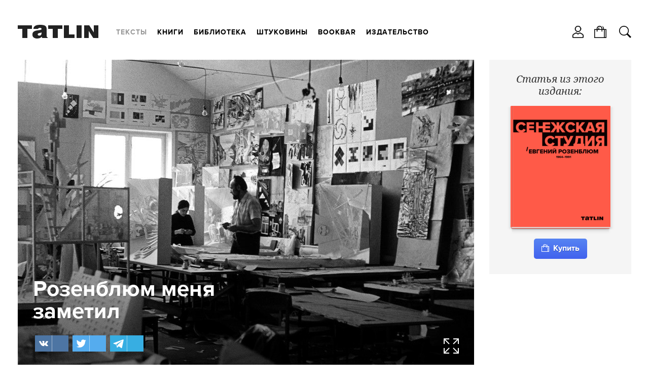

--- FILE ---
content_type: text/html; charset=utf-8
request_url: https://tatlin.ru/articles/rozenblyum_menya_zametil
body_size: 15642
content:
<!DOCTYPE html SYSTEM "about:legacy-compat">
<html xmlns="http://www.w3.org/1999/xhtml" xmlns:xlink="http://www.w3.org/1999/xlink" class="noTouch" e-theme-uri="/themes/tatlin"><head><meta http-equiv="Content-Type" content="text/html; charset=utf-8">
<meta charset="utf-8" /><meta name="viewport" content="width=device-width, user-scalable=no, initial-scale=1" /><link rel="shortcut icon" href="/favicon.ico" type="image/png" /><title>Розенблюм меня заметил</title><meta name="yandex-verification" content="cf35d2067fb1eb41" /><meta property="og:url" content="https://tatlin.ru/articles/rozenblyum_menya_zametil" /><meta property="og:type" content="article" /><meta property="og:title" content="Розенблюм меня заметил" /><meta property="og:image" content="https://tatlin.ru/MyWeb-Image/table/article_photos/field/file/content-field/content/equality-field/id/equality/4015/width/590/height/400/1/Сенежская студия художественного проектирования при Союзе художников СССР, 1990 год.jpg" /><script async="async" type="text/javascript" src="/images/i.svg.js?version=15579116468"></script><script async="async" type="text/javascript" src="/Site.js?version=15579116468"></script><script async="async" type="text/javascript" src="/js/page.js?version=15579116468"></script><style>
					body {
						visibility: hidden;
					}
					@media screen and (max-width: 939px) {
						.menuRow {
							display: none;
						}
					}
				</style><link rel="apple-touch-icon" href="/images/logo48.png" type="image/png" sizes="48x48" /><link rel="apple-touch-icon" href="/images/logo64.png" type="image/png" sizes="64x64" /><link rel="apple-touch-icon" href="/images/logo128.png" type="image/png" sizes="128x128" /><link rel="apple-touch-icon" href="/images/logo256.png" type="image/png" sizes="256x256" /><link rel="apple-touch-icon" href="/images/logo512.png" type="image/png" sizes="512x512" /><link rel="icon" href="/images/logo48.png" type="image/png" sizes="48x48" /><link rel="icon" href="/images/logo64.png" type="image/png" sizes="64x64" /><link rel="icon" href="/images/logo128.png" type="image/png" sizes="128x128" /><link rel="icon" href="/images/logo256.png" type="image/png" sizes="256x256" /><link rel="icon" href="/images/logo512.png" type="image/png" sizes="512x512" /><link rel="shortcut icon" href="/favicon.ico" type="image/png" /><link rel="manifest" href="/t.webmanifest" /><script>
if ('serviceWorker' in navigator) {
	navigator.serviceWorker.register('/sw.js')
		.then(function(registration) {
//registration.update();
//			console.log('Service worker зарегистрирован:', registration);
		})
		.catch(function(error) {
			console.log('Ошибка при регистрации service worker-а:', error);
		});
}
//			if (!self.sliderScroll) {
			function sliderScroll($e) {
				const i = Math.round($e.scrollLeft / $e.offsetWidth);
				$e.parentNode.querySelectorAll('.photosScroll-points-item').forEach(($e, idx) => {
					$e.classList.toggle('current', i === idx);
				});
			}
			function itemPhotosNext($e, $scroll, k) {
				if (k > 0) {
					$scroll.scrollLeft = $scroll.scrollLeft + $scroll.parentNode.offsetWidth;
				} else if (k < 0) {
					$scroll.scrollLeft = $scroll.scrollLeft - $scroll.parentNode.offsetWidth;
				}
				$scroll.parentNode.classList.toggle("begin", $scroll.scrollLeft === 0);
				$scroll.parentNode.classList.toggle("end", $scroll.scrollLeft + $scroll.parentNode.offsetWidth === $scroll.scrollWidth);
			}
//			}
			function showInnerPhotos($e, parentId, id) {
				$e.parentNode.querySelectorAll('.photosScroll-scroll-i').forEach(i => i.classList.remove('select'));
				$e.classList.add('select');
				document.querySelectorAll('.innerPhotos-parent' + parentId).forEach(i => i.style.display = 'none');
				document.querySelector('#innerPhotos' + id).style.display = '';
			}
			function showInnerText($e, parentId, id) {
				$e.parentNode.querySelectorAll('.photosScroll-scroll-i').forEach(i => i.classList.remove('select'));
				$e.classList.add('select');
				document.querySelectorAll('.innerText-parent' + parentId).forEach(i => i.style.display = 'none');
				document.querySelector('#innerText' + id).style.display = '';
			}
				</script></head><body class="page"><div class="body"><header><div class="width"><div class="headerFirst"><a class="logo" href="/"><svg><use xlink:href="#logo.svg"></use></svg></a><div class="menuRow"><nav class="mainMenu"><ul class="toMove" data1-to-move="#toArticlesMenu"><li id="toArticlesMenu-articles"><a class="current" href="/articles">Тексты</a></li><li id="toArticlesMenu-shop"><a href="/shop">Книги</a></li><li id="toArticlesMenu-lib"><a href="/lib">Библиотека</a></li><li id="toArticlesMenu-shtukoviny"><a href="/shtukoviny">Штуковины</a></li><li id="toArticlesMenu-"><a href="/shop/bookbar">Bookbar</a></li><li id="toArticlesMenu-about"><a href="/about">Издательство</a></li></ul></nav><div class="burgerMenu" onclick="this.classList.toggle('show', !this.classList.contains('show')); return false;"><a><svg><use xlink:href="#burger.svg"></use></svg></a><div class="burgerMenuPopup" onclick="arguments[0].cancelBubble = true;"><div class="burgerMenu-close" onclick="this.parentNode.parentNode.classList.toggle('show', !this.parentNode.parentNode.classList.contains('show')); return false;"><svg><use xlink:href="#close2.svg"></use></svg></div><nav><ul><li class="show"><a onclick="this.parentNode.classList.toggle('show', !this.parentNode.classList.contains('show')); return false;" href="/articles">Тексты</a><ul><li><a href="/articles">Все тексты</a></li><li><a href="/articles/arxitektura">Архитектура</a></li><li><a href="/articles/iskustvo">Искусство</a></li><li><a class="current" href="/articles/dizajn"> Дизайн</a></li><li><a href="/articles/sobytiya">События</a></li><li><a href="/articles/lyudi">Люди</a></li></ul></li><li><a onclick="this.parentNode.classList.toggle('show', !this.parentNode.classList.contains('show')); return false;" href="/shop">Книги</a><ul><li><a href="/shop">Все книги</a></li><li><a onclick="this.parentNode.classList.toggle('show', !this.parentNode.classList.contains('show')); return false;" href="/shop/books">Темы</a><ul><li><a href="/shop/books">Все Темы</a></li><li><a href="/shop/arxitektura">Архитектура</a></li><li><a href="/shop/dizajn_interera">Интерьер</a></li><li><a href="/shop/promyshlennyj_dizajn">Дизайн</a></li><li><a href="/shop/iskusstvo">Искусство</a></li><li><a href="/shop/fotografiya">Фотография </a></li><li><a href="/shop/gradostroitelstvo">Градостроительство</a></li><li><a href="/shop/stroitelstvo">Строительство</a></li><li><a href="/shop/gradostroitelstvo">Урбанистика</a></li></ul></li><li><a href="/shop/knigi">Книги</a></li><li><a onclick="this.parentNode.classList.toggle('show', !this.parentNode.classList.contains('show')); return false;" href="/shop/journal">Журналы</a><ul><li><a href="/shop/journal">Все Журналы</a></li><li><a href="/shop/tatlin_news">TATLIN News</a></li><li><a href="/shop/tatlin_mono">TATLIN Mono</a></li><li><a href="/shop/tatlin_plan">TATLIN Plan</a></li><li><a href="/shop/tatlin_zine">TATLIN Zine</a></li></ul></li><li><a href="/shop/raskraski">Раскраски</a></li><li><a href="/shop/plakaty">Плакаты</a></li><li><a href="/shop/putevoditeli">Путеводители</a></li><li><a href="/shop/otkritki">Открытки</a></li><li><a href="/shop/podarochnye_karty">Подарочные карты</a></li><li><a href="/shop/etatlin">eTATLIN</a></li></ul></li><li><a onclick="this.parentNode.classList.toggle('show', !this.parentNode.classList.contains('show')); return false;" href="/lib">Библиотека</a><ul><li><a href="/lib">Все книги</a></li><li><a onclick="this.parentNode.classList.toggle('show', !this.parentNode.classList.contains('show')); return false;" href="/lib/temy">Темы</a><ul><li><a href="/lib/temy">Все Темы</a></li><li><a href="/lib/arxitektura">Архитектура</a></li><li><a href="/lib/intrerer">Интерьер</a></li><li><a href="/lib/stroitelstvo">Строительство</a></li><li><a href="/lib/iskusstvo">Искусство</a></li><li><a href="/lib/fotografiya">Фотография </a></li><li><a href="/lib/urbanistika">Урбанистика</a></li></ul></li><li><a href="/lib/knigi">Книги</a></li><li><a href="/lib/zhurnaly">Журналы</a></li><li><a href="/lib/broshyury">Брошюры</a></li><li><a href="/lib/gazety">Газеты </a></li><li><a href="/lib/katalogi">Каталоги</a></li></ul></li><li><a onclick="this.parentNode.classList.toggle('show', !this.parentNode.classList.contains('show')); return false;" href="/shtukoviny">Штуковины</a><ul><li><a href="/shtukoviny">
									Все Штуковины</a></li><li><a onclick="this.parentNode.classList.toggle('show', !this.parentNode.classList.contains('show')); return false;" href="/shtukoviny/shtukoviny">Штуковины</a><ul><li><a href="/shtukoviny/shtukoviny">Все Штуковины</a></li><li><a href="/shtukoviny/magnity">Магниты</a></li><li><a href="/shtukoviny/karandashi">Карандаши</a></li><li><a href="/shtukoviny/bloknoty">Блокноты</a></li><li><a href="/shtukoviny/zakladki_knizhnye">Закладки</a></li><li><a href="/shtukoviny/otkrytki">Открытки</a></li><li><a href="/shtukoviny/lekala">Лекала</a></li><li><a href="/shtukoviny/zerkala">Зеркала</a></li><li><a href="/shtukoviny/sumki">Сумки</a></li><li><a href="/shtukoviny/statuetki">Статуэтки</a></li><li><a href="/shtukoviny/konstruktor">Конструктор</a></li><li><a href="/shtukoviny/raznoe">Разное</a></li></ul></li></ul></li><li><a href="/shop/bookbar">Bookbar</a></li><li><a onclick="this.parentNode.classList.toggle('show', !this.parentNode.classList.contains('show')); return false;" href="/about">Издательство</a><ul><li id="toArticlesMenu-about"><a href="/about">Издательство</a></li><li id="toArticlesMenu-contacts"><a href="/contacts">Контакты</a></li><li id="toArticlesMenu-howtobuy"><a href="/howtobuy">Магазины</a></li><li id="toArticlesMenu-delivery"><a href="/delivery">Доставка</a></li><li id="toArticlesMenu-opt"><a href="/opt">Оптовикам</a></li><li id="toArticlesMenu-bankovskie_rekvizity"><a href="/bankovskie_rekvizity">Реквизиты</a></li><li id="toArticlesMenu-politika_obrabotki_personalnyx_dannyx"><a href="/politika_obrabotki_personalnyx_dannyx">Политика</a></li><li id="toArticlesMenu-reg"><a href="/reg">Регистрация</a></li></ul></li></ul></nav></div></div></div></div><ul class="hButtons"><li class="icon"><a title="Кабинет" onclick="!window.Site || Site.showModal('/forms/auth.xml', true, this); return false;"><svg><use xlink:href="#user.svg"></use></svg></a></li><li class="icon"><a href="/order"><svg><use xlink:href="#bag.svg"></use></svg><span class="count orderAmount"></span></a></li><li class="icon"><a class="searchButton" onclick="!window.Site || Site.showModal('/forms/search.xml', true, this, undefined, () =&gt; {setTimeout(`document.querySelector('#modal-searchInput').focus();`, 100);}); return false;"><svg><use xlink:href="#search.svg"></use></svg></a></li></ul></div></header><div class="width"><main><div class="article"><div class="cnt"><div class="left w34"><div class="projectTop bigPhoto"><div class="imageWrap"><div class="titleWrap"><h1>Розенблюм меня заметил</h1><div class="uSocial-Share ya-share2" data-pid="659b9f314c3e173cbcd777e6c1f976c4" data-type="share" data-options="rect,style1,default,absolute,horizontal,size32,eachCounter1,counter0,nomobile" data-social="vk,twi,telegram"></div></div><img class="isCrop" src="/MyWeb-Image/table/article_photos/field/file/content-field/content/equality-field/id/equality/4015/width/900/height/610/1/Сенежская студия художественного проектирования при Союзе художников СССР, 1990 год.jpg" /><a class="zoom" href="/MyWeb-Image/table/article_photos/field/file/content-field/content/equality-field/id/equality/4015/max-width/1600/1/Сенежская студия художественного проектирования при Союзе художников СССР, 1990 год.jpg" onclick="return !window.Site || !!Site.photo.showModal('itemPhotos', '/Site-Articles-Photos-Modal/id/883', '4015', this);" onmousedown="return false;"><svg><use xlink:href="#maximize.svg"></use></svg></a></div></div><div class="pageContent"><ul class="left w18 list articleInfo"><li><i>Текст:</i><a>Вячеслав Глазычев</a><div class="dateStr">16 декабря 2019</div></li><li><nav class="tagMenu"><ul><li><a href="/articles/all/tag/arxitektura">Архитектура</a></li><li><a href="/articles/all/tag/dizajn">Дизайн</a></li></ul></nav></li><li class="lkWrap"><a class="ak883" onclick="!window.Site || Site.showModal('/forms/auth-to-ak.xml', true, this); return false;" data-lk=""><svg class="add"><use xlink:href="#heartPlus.svg"></use></svg><svg class="added"><use xlink:href="#heart-select.svg"></use></svg><span class="title"><span class="add">Добавить в кабинет</span><span class="added">Добавлено в кабинет</span></span></a></li></ul><div class="text"><p><b>«Сенеж стал
легендой, потому что представлял собой открытую, лишённую жёстких рамок
территорию. Сам Евгений Абрамович нередко говорил, что студии больше десяти лет
не живут. Сенеж же просуществовал два десятка с лишним.
И это редкий случай долгожительства для такой среды. Студию
Розенблюма можно назвать отчасти школой, отчасти мифотворчеством, которое
создало образ несуществующей тогда профессии», — эти слова принадлежат
Вячеславу Глазычеву, советскому и российскому ученому и общественному деятелю,
критику, переводчику и публицисту. Мы впервые публикуем его текст, который был
расшифрован с видеозаписи, сделанной в 2001 году. Вячеслав Леонидович
вспоминает о волнующей первой встрече с Евгением Розенблюмом, атмосфере,
царящей в студии в разные периоды ее существования, и встраивании в реальный
проектный процесс, о котором многим не приходилось и мечтать.   </b></p></div><p>Движение
к дизайну определилось для меня в 1962-м, когда я вернулся
из Варшавы, где пробыл год по студенческому обмену. Всё там было
крайне любопытно. Я мгновенно освоил язык и быстро понял, что архитектурой
заниматься не буду, потому как ещё 10 лет (прогноз был, кстати, совершенно
правильный), кроме жутких коробок, которые мне полагалось изображать после
архитектурного института, ничего не будет. Так оно на самом деле
и получилось. И в поисках того, чем бы заняться, я понял, что
дизайн может дать надежду. В то время были совнархозы, а вместе
с ними и вера в то, что нас ждёт движение к прогрессу,
потребителю, выход на мировой рынок — это и был главный лозунг
тех лет. И как забавно вспоминать это сегодня! Поэтому, услышав
о только что созданном ВНИИТЭ, я направился туда. Явился к директору
Юрию Борисовичу Соловьёву и сказал, что хочу у них работать.
На что Юрий Борисович сказал: «Да, замечательно». Спросил, знаю ли я
английский, но никаких дальнейших усилий не предпринял. Поэтому меня всё
равно распределили в «Гипросвязь», где я и должен был чертить
для техников типовые аэро- и железнодорожные почтамты. Но я
не сдался. Во-первых, сел писать первую в своей жизни большую статью,
и, к счастью, её напечатали. Это был глубокомысленный материал,
который объяснял, что главное на будущем производстве —
автоматизация, следовательно, командные позиции выходят на первый план,
и люди за пультом управления не должны больше ютиться
в каморке. Возможно, это звучало наивно, но не глупо.</p>
<p><img src="/MyWeb-Image/table/files/field/file/content-field/content/equality-field/id/equality/3849/1/15800003_J.jpg"></p>

<p>И всё-таки я
отвоевал некоторую свободу вхождения и начал появляться
на посиделках, где говорили умные слова, которые мне не приходилось
слышать раньше. В один из таких вечеров я встретил Кантора,
Пажетнова, Шрагина. Евгения Абрамовича Розенблюма тогда, кажется, не было.
И я, тоненький молодой человек, жаждущий приобщиться к этому кругу,
подошёл к Кантору. Он произнёс дежурную фразу: «Ну, напишите нам
что-нибудь». Он всем так говорил, а я написал. В моей статье
соединился народный промысел с грамотным коммерческим менеджментом, как
принято сейчас говорить. Такого слова ещё в ходу не было, но, тем не
менее, некоторые описания социально-экономического, а не только
артистического целого, в тексте появились. Они напечатали статью, после
чего не могла не случиться встреча с самим Розенблюмом,
поскольку он был членом редколлегии журнала «Декоративное искусство». Вторым
моим трудом стала грандиозная статья под названием «Функция. Конструкция.
Форма». Даже сейчас её можно воспринять, хотя тогда мы ничего не понимали
про культурный контекст, не знали слова «культурология» и десяти
тысяч других вещей. Но нахальство молодости взяло своё — Розенблюм меня
заметил. А заметив, сказал: «Мы начинаем проектный семинар на Сенеже. Не
хотите ли примкнуть к этому делу?» Конечно же, хотел. Именно там я
прочитал дрожащим голосом первую в жизни лекцию о дизайне
на фирме Brown, о стиле Olivetti. Всасывание опыта происходило
благодаря языку, трудолюбивости и любознательности, что позволило довольно
быстро усвоить представление о том, что такое западный дизайн.
Но было бы ужасно, останься мы в одном текстовом поле. К счастью
существовали Розенблюм и студия, которые заставляли встраиваться
в реальный проектный процесс, о котором тогда в архитектуре не
приходилось и мечтать.</p>

<blockquote class="borderQuote">Первые семинары
на Сенеже проходили в деревянных домиках. И так, в отрыве
от Москвы, в этом странном смешном месте, где то ли пишут этюды, то ли
катают офорты, вдруг собирается наша компания и начинает придумывать,
к примеру, образы машин. </blockquote>
<p>Как сейчас помню, был интереснейший проект
пневматической почты для одного рижского завода. Нужно было разработать
терминал этой почты, и я убеждал ребят развязаться, почувствовать себя
свободно и начать отталкиваться от чисто сюрреалистической
конструкции. Так начинался заход к дизайну, почти синхронно с тем,
что делал Этторе Соттсасс в Италии, высвобождая и высвобождаясь
от холодного, функционального, дисциплинирующего коробчатого мира.
Благодаря удивительной артистической сущности Евгения Абрамовича, это
происходило как бы само собой, хотя он не знал о дизайне ровным
счётом ничего. Он узнавал всё от Аронова, читавшего по-немецки
и на голландском, от меня, знающего английский
и французский языки. Но у этого человека была удивительная
способность абсорбировать всё необходимое из воздуха, собирать отовсюду
небольшие фрагменты информации и складывать их в собственную
мозаичную картину. Это по-настоящему отличало его от других профи, может
быть даже более жёстких, чем он. Такую способность часто называют интуицией,
хотя для меня это своего рода свёрнутое знание, вхождение в тему,
в контекст, в переживания. Тогда все изучали труды Выготского, книги
по психологии и творчеству были настоящим открытием. Я много читал
западной литературы о дизайне и к 30 годам уже мог напечатать
довольно приличную книжку с некоторой попыткой взгляда.</p>
<p><img src="/MyWeb-Image/table/files/field/file/content-field/content/equality-field/id/equality/3850/1/15800033_J.jpg"></p>

<p>В стране же
в это время происходили очень забавные процессы. Во ВНИИТЭ, которому
я отдал несколько лет жизни, начала собираться странная компания
интеллектуалов, для которых тема дизайна была замечательной пустой ячейкой
без готовых начальственных формул. Основы марксистко-ленинской эстетики
не годились для описания работы с чашкой, блюдцем
и станком. Но все были счастливы, и никто не мешал, никто не вмешивался
в нашу работу. До конца Союза Сенеж и ВНИИТЭ считались двумя
очагами свободы. Сенеж был активен в области творческого придумывания,
переживания, взаимного осмысления, а во ВНИИТЭ некоторое время
ощущалось свободное парение, конструирующее мысли. Там были ещё молодой Кантор,
познакомивший всех с Георгием Щедровицким, искусствоведы более
или менее классического типа вроде Главштока, позже известного как автор
книги о тоталитарном искусстве. Благодаря этим и другим интересным
людям семинары во ВНИИТЭ казались своеобразным пиром ума. И это
варение между двух очагов происходило на фоне работы филиалов ВНИИТЭ
и СХКБ (специальных художественно-конструкторских бюро), которые несколько
лет ещё держались в автономном плавании при совнархозах.</p>

<p>В ту пору
Розенблюм преподавал в Строгановке, что очень повлияло на школу.
И вся эта замечательная, по-своему удивительная и свободная
в интеллектуальном плане жизнь начала угасать после ликвидации хрущёвских
совнархозов. Одновременно с тем СХКБ расписали по ведомствам —
так появились, как я люблю выражаться, пленные дизайнеры. Во-первых,
приходилось действовать фактически под диктатом главных инженеров,
во-вторых, — заниматься пиратством. К примеру, на Бердском
заводе, после того, как развинтили Brown, начали быстренько изготавливать очень
похожую, но более низкого качества продукцию. Это было удобно, но сильно душило
дизайн. Подход перешёл в Мухинку и Строгановку, поэтому
проектирование резко разошлось на две линии. Среди них была наша, так
сказать, дизайнерская, которая говорила: «Да, конечно, библиотека — это
вещь полезная, но для начала нужно настроить воображение и придать
ему культурные измерения». Также была вторая линия, которая считала, что можно
прийти в библиотеку, пролистать несколько каталогов и сделать эскиз
на основе уже известных элементов. Это создало настолько сильную систему
разведения двух потоков, что впоследствии они почти не пересекались.
Однако оформление, любимое советское занятие, было единственным полем, где эти
две линии могли как-то пересечься и дать людям, с одной стороны,
заработать, а с другой, допустить некоторое количество свободы. Туда
сбегались архитекторы и ставшие ненужными дизайнеры, выпускники, которых
становилось всё больше. А после этих глотков вольности многим приходилось
возвращаться и продолжать «косить оформиловку».</p>
<p><img src="/MyWeb-Image/table/files/field/file/content-field/content/equality-field/id/equality/3851/1/15800031.jpg"></p>

<p>В этой
странной ситуации было два пути. Один — героически продолжать крутить
машину творческого опережения, что, собственно, и делал Евгений Абрамович.
При этом возникло некоторое расщепление между линией Розенблюма
и линией, которую вёл Марк Александрович Коник — один из его
первых учеников, ассистент, а потом, как положено, учитель, бунтующий
против своего учителя. В чём был бунт? Трудно сказать, потому что
по типу мышления они были очень близки. Скорее, вопрос заключался
в личностном стремлении к самоутверждению и отчётливом желании
работать с арт-формами — иными словами, экспериментальным искусством,
которому в Советском Союзе места не было. </p>
<blockquote class="borderQuote">И как оказалось, то,
что так серьёзно стремился развить Марк, представляло собой легальную форму
андеграундного искусства. И мне это нравилось, я тоже ему помогал. Но
в один момент понял, что оказался где-то посередине, поскольку эти два
человека, отнюдь не чуждые мне, начали конкурировать. Создалось странное
расщепление. </blockquote>

<p>Однако
строгановское, мухинское и подобные им машины продолжали работать
в той же модальности. Ряд настоящих профессоров архитектурного института
проходили ученичество как ассистенты Розенблюма — это и Саша Ермолаев,
и Андрей Боков. Не так давно я получил два удивительных подтверждения
тому, что система Сенежа работает не только в институте. Пару лет
назад в Набережных Челнах нам показали одну детскую художественную школу.
Как только я познакомился с её системой упражнений, сразу подумал: «Ой, что-то
знакомое…». Оказалось, что руководители этой школы никогда с нами
не встречались, когда, скажем, я проводил семинар в Набережных
Челнах, но сумма эха и отражений привела к тому, что всё сошлось
воедино. И в этом отношении, в педагогическом ключе Сенежская
школа сработала. Или два года назад в Оренбурге, когда у меня
выдалась свободная минутка, я забежал в картинную галерею, в подвале
которой располагалась выставка школьных работ. И вновь отметил знакомые
черты. Потом выясняю, что руководит этой школой бывший сенежец, сбежавший
из Бишкека в Оренбург.</p>

<p>С дизайном же, как с профессией, дело обстояло иначе.
С одной стороны, несколько людей уже следующего поколения совершили
подвиг, учредив заново Союз дизайнеров, хотя бы как клуб. И это важно,
ведь клуб представляет собой место, где есть возможность делать сетевой журнал,
издавать сборники. Но выхода в реальное действие почти нет, потому что
автономное производство товаров в стране практически отсутствует. Либо
есть дочерние предприятия западных сетевых компаний, которые гонят своё,
воспроизводя здесь элементы. В экономическом смысле это замечательно. Но
дизайн им нужен как рыбе зонтик. Амбиции на производство собственной марки
можно наблюдать разве что только в сфере упаковки.</p>
<p><img src="/MyWeb-Image/table/files/field/file/content-field/content/equality-field/id/equality/3852/1/15800017_J.jpg"></p>

<p>Но, как ни
странно, в нашей стране быстрее, чем на западе, был сварен
«предпрофессиональный бульон», который при благоприятных условиях смог
довольно сильно продвинуться в любой сфере проектного творчества. Что
и происходило, когда выпускники Сенежа начинали работать в театре
или кино. Если бы они заявили о себе в области индустриального
дизайна, то и там, не сомневаюсь, смогли бы сказать своё слово. Кстати,
вот хороший пример. В Нижнем Новгороде в рамках
архитектурно-строительной академии существует довольно сильная кафедра дизайна,
которая работает в связке с Сормовским заводом. Однако их
сотрудничество редко выходит на серию и чаще ограничивается пробным
экземпляром. Это происходит и по сей день в точках, где есть
связи с заводами. Навстречу им сейчас кое-где начинает выходить сильная
линия социально-средового проектирования, идущая от социологов, географов
и других специалистов. Но сколько энергии в этом «протобульоне»,
мы не знаем. Правда, если воспитанники Сенежа в ближайшее время
не встретят заказов, существует опасность, что они либо целиком уйдут
в арт-практику, либо разбегутся по разным точкам мирового
пространства.</p>

<blockquote class="borderQuote">Сенеж стал
легендой, потому что представлял собой открытую, лишённую жёстких рамок
территорию. Сам Евгений Абрамович нередко говорил, что студии больше десяти лет
не живут. Сенеж же просуществовал два десятка с лишним. </blockquote>
<p>И это редкий случай долгожительства для такой среды. Студию
Розенблюма можно назвать отчасти школой, отчасти мифотворчеством, которое
создало образ несуществующей тогда профессии. Именно этот образ продолжает
работать и действовать в своей мифополитике, как ВХУТЕМАС или
Баухаус. Как ни странно, в этом смысле Сенеж по влиянию
и масштабности явления приближается к известным старым школам. Это
мифическое образование продолжает существовать на живой человеческой
подкладке, поскольку оно транслируется через личные биографии участников,
их детей и студентов.</p>

<p>Мы делали интереснейшие вещи, часть которых так
и не была реализована. Но важно, чтобы ничего не пропало. Марк Коник
выпустил книгу о своём образе деятельности, я в Академии художеств
издаю сборники по проблемам дизайна. То есть потихоньку мы начинаем
восстанавливать эту литературную форму. Сенежская студия является частью истории,
и наша обязанность это поле зафиксировать.</p></div></div><div class="right w14 rightColumn"><div class="infoBlock bookWrap"><div class="title">Статья из этого издания:</div><a href="/shop/senezhskaya_studiya" class="imageWrap imageWrapTableStyle"><span class="bookLabel"><img class="bookLabelBack" src="/MyWeb-Image/table/item_photos/field/file/content-field/content/equality-field/id/equality/6874/max-width/222/max-height/240/no-crop/1/1/обложка сенежская студия_2.png" /><img class="bookLabelTop" src="/MyWeb-Image/table/item_photos/field/file/content-field/content/equality-field/id/equality/6874/max-width/222/max-height/240/no-crop/1/1/обложка сенежская студия_2.png" /><span class="bookLabelStrok bookLabelStrokNW"></span><span class="bookLabelStrok bookLabelStrokNE"></span><span class="bookLabelStrok bookLabelStrokSE"></span><span class="bookLabelStrok bookLabelStrokSW"></span></span></a><a class="Button" href="/shop/senezhskaya_studiya"><svg><use xlink:href="#bag.svg"></use></svg>Купить</a></div></div></div><ul class="list shareBlock"><li><div class="title">Поделиться ссылкой:</div><div class="uSocial-Share ya-share2" data-pid="659b9f314c3e173cbcd777e6c1f976c4" data-type="share" data-options="rect,style1,default,absolute,horizontal,size32,eachCounter1,counter0,nomobile" data-social="vk,twi,telegram"></div></li><li><div class="title">Подписаться на рассылку<br />о новостях и событиях:</div><div class="mailForm"><div class="form" e-module="Site-Subscription-Submit" e-message="Вам на почту оправлено письмо с подтверждение подписки" style="display: none;" e-fields="email" e-params="subscription_email"><svg><use xlink:href="#mail.svg"></use></svg><div class="edit" e-id="subscription_email" e-type="email" e-required="" e-label="Адрес эл. почты…" e-align="bottom" e-onfocus="!this.bodyHTML.classList || this.bodyHTML.parentNode.classList.add('focus');" e-onblur="!this.bodyHTML.classList || this.bodyHTML.parentNode.classList.remove('focus');" style="display: none;"></div><div class="button" e-type="submit" style="display: none;" e-confirm="Я соглашаюсь с &lt;a href='/politika_obrabotki_personalnyx_dannyx' target='_blank'&gt;политикой обработки персональных данных&lt;/a&gt;"><svg><use xlink:href="#enter.svg"></use></svg></div></div></div></li></ul><nav class="articles articleArticles"><ul><li class="articlesItem"><h2>Читайте также:</h2><a href="/articles/dizajner_dolzhen_svoej_rabotoj_ezhednevno_spasat_mir_ya_ne_shuchu"><span class="imageWrap"><img src="/MyWeb-Image/table/article_photos/field/file/content-field/content/equality-field/id/equality/3681/width/590/height/400/1/66307719_148628282999835_.jpg" /></span><div class="group"> Дизайн</div><span class="title">«Дизайнер должен своей работой ежедневно спасать мир. Я не шучу»</span><div class="text">Блиц-интервью с Седаром Яниковым</div></a></li><li class="articlesItem"><a href="/articles/est_kontakt"><span class="imageWrap"><img src="/MyWeb-Image/table/article_photos/field/file/content-field/content/equality-field/id/equality/3069/width/590/height/400/1/заглавная.jpg" /></span><div class="group"> Дизайн</div><span class="title">Есть контакт</span><div class="text">Офис компании “ВКонтакте” от BRIZstudio</div></a></li><li class="articlesItem"><a href="/articles/kak_stroitsya_serebryanyj_karkas"><span class="imageWrap"><img src="/MyWeb-Image/table/article_photos/field/file/content-field/content/equality-field/id/equality/4010/width/590/height/400/1/2019-12-11 11.27.15.jpg" /></span><div class="group"> Дизайн</div><span class="title">Как строится серебряный каркас</span><div class="text">Интервью с ювелиром Сашей Чижиковой</div></a></li><li class="articlesItem"><a href="/articles/portret_v_profil"><span class="imageWrap"><img src="/MyWeb-Image/table/articles/field/image/content-field/image_content/equality-field/id/equality/48/width/590/height/400/1/15800007.jpg" /></span><div class="group"> Дизайн</div><span class="title">Портрет в профиль</span><div class="text">Отрывок из книги, посвященной Сенежской студии</div></a></li></ul></nav></div></main></div></div><footer><div class="row"><div class="width"><nav class="cnt footerMenu"><ul><li class="left w14"><ul class="footerMenuItem"><li id="toArticlesMenu-about"><a href="/about">Издательство</a></li><li id="toArticlesMenu-contacts"><a href="/contacts">Контакты</a></li><li id="toArticlesMenu-howtobuy"><a href="/howtobuy">Магазины</a></li><li id="toArticlesMenu-delivery"><a href="/delivery">Доставка</a></li><li id="toArticlesMenu-opt"><a href="/opt">Оптовикам</a></li><li id="toArticlesMenu-politika_obrabotki_personalnyx_dannyx"><a href="/politika_obrabotki_personalnyx_dannyx">Политика</a></li><li id="toArticlesMenu-reg"><a href="/reg">Регистрация</a></li></ul></li><li class="left w14"><ul class="footerMenuItem"><li><a href="/shop">Каталог</a></li><li><a href="/journals/news">Tatlin News</a></li><li><a href="/journals/mono">Tatlin Mono</a></li><li><a href="/journals/plan">Tatlin Plan</a></li><li><a href="/journals/zine">Tatlin Zine</a></li><li><a href="/shop/books">Книги</a></li><li id="toArticlesMenu-shtukoviny"><a href="/shtukoviny">Штуковины</a></li><li id="toArticlesMenu-lib"><a href="/lib">Библиотека</a></li></ul></li><li class="left w14"><ul class="footerMenuItem"><li><a href="/articles/all">Темы</a></li><li><a href="/articles/arxitektura">Архитектура</a></li><li><a href="/articles/iskustvo">Искусство</a></li><li><a class="current" href="/articles/dizajn"> Дизайн</a></li><li><a href="/articles/sobytiya">События</a></li><li><a href="/articles/lyudi">Люди</a></li></ul></li><li class="right w14 rightColumn"><ul class="list social"><li><a class="vk" href="https://vk.com/tatlin_publishers" target="_blank"><span class="imageWrap"><svg><use xlink:href="#vk.svg"></use></svg></span></a></li><li><a class="yar" href="https://music.yandex.ru/users/tatlin.radio/playlists" target="_blank"><span class="imageWrap"><svg><use xlink:href="#yar.svg"></use></svg><svg class="hover"><use xlink:href="#yar-hover.svg"></use></svg></span></a></li><li><a class="tg" href="https://t.me/tatlin_publishers" target="_blank"><span class="imageWrap"><svg><use xlink:href="#tg.svg"></use></svg></span></a></li></ul><ul class="contacts"><li><b>TATLIN Москва</b><br />+7 (495) 604-41-27<br /><a class="email" href="mailto:PR отдел: pr@tatlin.ru">PR отдел: pr@tatlin.ru</a></li><li><b>TATLIN Екатеринбург</b><br />+7 (343) 378-33-01<br /><a class="email" href="mailto:PR отдел: pr@tatlin.ru">PR отдел: pr@tatlin.ru</a></li></ul></li></ul></nav></div></div><div class="copy"><div class="width"><div class="copy-cnt"><div class="copy-title">© TATLIN, 1999–2026</div><ul class="list minimalThesises"><li><svg><use xlink:href="#ask.svg"></use></svg><div class="minimalThesisesItemCnt"><a class="dashed" href="/contacts" onclick="!window.Site || Site.showModal('/Site-Feedback-Modal', false, this); return false;">Задать вопрос</a></div></li></ul><div class="redlabs"><span class="text">Сделано в </span><a href="http://redlabs.pw">Redlabs</a></div></div></div></div></footer><div id="svgWrap" style="display: none;"></div><script language="javascript">
					window.DOMIsReady = true;

					var fOnTouch = function() {
						document.documentElement.classList.remove('noTouch');
						document.removeEventListener('touchstart', fOnTouch);
					}

					document.addEventListener('touchstart', fOnTouch);

					var insertSvg = function() {
						if (window['/images/i.svg']) {
							document.getElementById('svgWrap').innerHTML = window['/images/i.svg'];
						} else {
							setTimeout(insertSvg, 100);
						}
					}

					insertSvg();

					var adaptiveElements = function() {
						if (940 > document.body.offsetWidth) {
							arr = document.body.querySelectorAll('.toMove');

							if (arr[0] && arr[0].isMove) {
								return;
							}

							for (i = 0; i < arr.length; i++) {
								arr[i].isMove = true;
								arr[i]._parentNode = arr[i].parentNode;
								const $ii = document.body.querySelector(arr[i].dataset.toMove);
								if ($ii) {
									$ii.appendChild(arr[i]);
								}
							}
						} else {
							arr = document.body.querySelectorAll('.toMove');

							if (arr[0] && !arr[0].isMove) {
								return;
							}

							for (i = 0; i < arr.length; i++) {
								arr[i].isMove = false;

								arr[i]._parentNode.appendChild(arr[i]);
							}
						}
					}
//					window.addEventListener('load', () => {
						adaptiveElements();
//					});
					window.addEventListener('resize', adaptiveElements);
				</script><div style="display: none;"><link type="text/css" rel="stylesheet" href="/style.css?version=15579116468" /><link type="text/css" rel="stylesheet" href="/style/fonts.css?version=15579116468" /><link href="https://fonts.googleapis.com/css?family=Noto+Serif:400,400italic,700italic,700&amp;subset=latin,cyrillic" rel="stylesheet" type="text/css" /></div><div style="position: absolute; left: -1000px; top: -1000px;"><script type="text/javascript"> (function (d, w, c) { (w[c] = w[c] || []).push(function() { try { w.yaCounter9442429 = new Ya.Metrika({ id:9442429, clickmap:true, trackLinks:true, accurateTrackBounce:true, webvisor:true, ecommerce:"dataLayer" }); } catch(e) { } }); var n = d.getElementsByTagName("script")[0], s = d.createElement("script"), f = function () { n.parentNode.insertBefore(s, n); }; s.type = "text/javascript"; s.async = true; s.src = "https://mc.yandex.ru/metrika/watch.js"; if (w.opera == "[object Opera]") { d.addEventListener("DOMContentLoaded", f, false); } else { f(); } })(document, window, "yandex_metrika_callbacks");


window.dataLayer = window.dataLayer || [];
function yaAddToBag(id, title) {
	if (!(id instanceof Array)) {
		id = [id];
	}
	for (var i in id) {
		var yaProduct = {};
		yaProduct.id = id[i];
		yaProduct.name = title;
//		yaProduct.quantity = 1;
		dataLayer.push({
			"ecommerce": {
				"add": {
					"products": [yaProduct]
				}
			}
		});
	}
}
function yaRemToBag(id, title) {
	if (!(id instanceof Array)) {
		id = [id];
	}
	for (var i in id) {
		var yaProduct = {};
		yaProduct.id = id[i];
		yaProduct.name = title;
		dataLayer.push({
			"ecommerce": {
				"remove": {
					"products": [yaProduct]
				}
			}
		});
	}
}

	</script><noscript><div><img src="https://mc.yandex.ru/watch/9442429" style="position:absolute; left:-9999px;" alt="" /></div></noscript><script>
  (function(i,s,o,g,r,a,m){i['GoogleAnalyticsObject']=r;i[r]=i[r]||function(){
  (i[r].q=i[r].q||[]).push(arguments)},i[r].l=1*new Date();a=s.createElement(o),
  m=s.getElementsByTagName(o)[0];a.async=1;a.src=g;m.parentNode.insertBefore(a,m)
  })(window,document,'script','https://www.google-analytics.com/analytics.js','ga');
 
  ga('create', 'UA-78371136-1', 'auto');
  ga('send', 'pageview');
</script><script async="async" src="https://usocial.pro/usocial/usocial.js?v=6.1.4" data-script="usocial" charset="utf-8"></script></div><div class="up" onclick="!window.Site || Site.up(); return false;">▲</div><div class="mob_nav" style="display: none;"><div class="mob_nav-back" onclick="self.mBack()" style="display: none;"><span>❮</span><span>назад</span></div><div class="mob_nav-forward" onclick="self.mForward()" style="display: none;"><span>вперёд</span><span>❯</span></div></div></body></html>


--- FILE ---
content_type: text/css
request_url: https://tatlin.ru/style/minimal.css
body_size: 1171
content:
/*
.minimal {
}*/

.minimal .body {
	margin-bottom: -71px;
}

.minimal .body::after {
	height: 110px;
}

.minimal footer {
	margin-top: -71px;
	min-height: 70px;
}

.minimal header nav a, .minimal header nav a[href] {
	text-transform: none;
}



.minimal header {
	padding: 0 0 10px 0px;
/*
	min-height: 125px;*/
}


.minimal header .title {
	position: absolute;
	top: 45px;
	left: 330px;
}

.minimal header .title h1 {
	margin: 0;
	font-size: 24px;
	line-height: 1em;
	font-weight: bold;
/*
	white-space: nowrap;*/
}

.minimal header .back {
	display: inline-block;
	position: relative;
	margin: 0 0 0 20px;
	font-size: 14px;
	line-height: 18px;
}

.minimal header .back svg {
	display: block;
	position: absolute;
	fill: #666;
	top: 5px;
	left: -20px;
	width: 15px;
	height: 9.969px;
}



.minimal main {
	padding: 46px 0 0 0;
	border-top: solid 1px #e6e6e6;
}

.page_order main {
	padding: 0;
	border-top: 0;
}



.minimalThesises {
	position: relative;
	top: 6px;
}
header .minimalThesises {
	position: absolute;
	top: 49px;
	right: 0;
}

.minimalThesises li {
	font-size: 14px;
	line-height: 18px;
	overflow: hidden;
}

.minimalThesises svg, .minimalThesisesItemCnt {
	margin-bottom: 19px;
}

.minimalThesises svg {
	display: block;
	margin: 3px 0 0 0;
	fill: #666;
	float: left;
	width: 30px;
	height: 29.406px;
}

.minimalThesisesItemCnt {
	margin-left: 44px;
}

.minimalThesises a[href],
#orderForm > .text a[href] {
	border-color: #4c73f0;
	color: #4c73f0;
}

.minimalThesises a[href] {
	border-color: #a0b4f7;
}

.minimalThesises .mailB svg, .minimalThesises .calendarB svg {
	height: 30px;
}

.minimalThesises .mailB svg {
	height: 30px;
}




.subscription .infoBlock {
	margin: 0;
	padding-top: 4px;
	background: none;
}



.subscriptionChoose {
	margin: 0 0 0px -30px;
}

.subscriptionChoose > li {
	display: inline-block;
	margin: 0 0 30px 30px;
	padding: 0 30px 29px 30px;
	vertical-align: top;
	box-sizing: border-box;
	border: solid 1px #e6e6e6;
}

.subscriptionChoose .imageWrap {
	display: block;
	margin: 0 -30px 26px -30px;
	background: #f5f5f5;
	height: 329px;
}

.subscriptionChoose .imageWrap .title {
	position: absolute;
	text-transform: uppercase;
	font-size: 7px;
	font-weight: bold;
	line-height: 1em;
	color: #fff;
	top: 87px;
	left: 70px;
}

.subscriptionChoose > li > .title {
	margin: 0 0 16px 0;
	font-size: 24px;
	font-weight: bold;
	line-height: 1em;
}

.subscriptionChoose > li > .title:before {
/*
	text-transform: uppercase;*/
	content: 'Tatlin ';
}



.subscriptionChoose .buttons.choosed .Button {
	padding: 7px 14px;
	background: #fff;
	border: solid 1px #4c73f0;
	text-shadow: none;
	color: #4c73f0;
}

.subscriptionChoose .buttons .added, .subscriptionChoose .buttons.choosed .add {
	display: none;
}

.subscriptionChoose .buttons.choosed .added {
	display: inline;
}



.remove {
	padding: 7px 13px;
	background: #fff;
	border-color: #e6e6e6;
}

.remove svg {
	margin: 0;
	width: 13px;
	height: 15px;
}

.noTouch .remove:hover {
	border-color: #4c73f0;
}

.noTouch .remove:hover svg {
	fill: #4c73f0;
}


.subscriptionChoose .buttons .remove {
	display: none;
}

.subscriptionChoose .buttons.choosed .remove {
	display: inline-block;
	margin-left: 10px;
}

.noTouch .subscriptionChoose .buttons.choosed .Button:hover,
.noTouch .subscriptionChoose .buttons.choosed .ButtonSeccond:hover {
	background: #f5f5f5;
}



.minimalForm {
	margin-top: -30px;
	padding-top: 29px;
}

.minimalSumForm {
	margin: 0 0 30px 0;
	padding: 0 29px;
	border: solid 1px #e6e6e6;
}

.minimalSumForm .title, .minimalSumForm fieldset.toSubmit,
.minimalSumForm .title, .minimalSumForm .fieldset.toSubmit {
	margin: 0 -29px;
	background: #f5f5f5;
}

.minimalSumForm .title {
	position: relative;
	padding: 23px 29px 24px 29px;
	font-size: 18px;
	font-weight: bold;
}

.minimalSumForm .title svg {
	position: absolute;
	fill: #444;
	top: 29px;
	right: 29px;
	width: 15px;
	height: 15px;
}

.minimalSumForm .toSubmit {
	padding: 23px 29px 19px 29px;
	border-top: solid 1px #e6e6e6;
}

#subscriptionSumForm .toSubmit {
	font-weight: bold;
}

body .minimalSumForm button, body .minimalSumForm a.Button, body .minimalSumForm a.Button[href] {
	display: block;
	margin: 24px 0 0 0;
}



.subscriptionSumForm .list li {
	margin: 22px 0 24px 0;
}

.subscriptionSumForm .list .left:before {
	content: 'Tatlin ';
}


--- FILE ---
content_type: text/xml
request_url: https://tatlin.ru/MyWeb-Glue/-!js-!controls-!Button.js/-!js-!controls-!Form.js/-!js-!controls-!Tooltip.js/1/1.xml?version=15579116468
body_size: 6263
content:
<?xml version="1.0" encoding="utf-8"?>
<files><item uri="/js/controls/Button.js"><![CDATA[function Button(){if(Button.addons.length){Broadcast.link(this,Button.addons)}}
Button.prototype._class="Button";Button.prototype.init=function(from,notes){this.from=from;this.notes=notes||{};this.accessed=true;this.sync=0;this.isValid=true;if(this.notes.operation=='has_many'){this.notes.operation='update'}
if(!this.notes.skipTest&&((this.notes.operation&&this.notes.table)||this.notes.testFunction)){this.isRefreshed=this.notes.disabled=true}
switch(this.notes.type){case 'submit':case 'search':this.isSubmit=true;break;case 'reset':case 'cancel':case 'close':this.notes.seccond=true;break}
if(!this.notes.title){this.notes.title=(this.isSubmit&&Use.locale.Button[this.form.notes.operation])||Use.locale.Button[this.notes.type]||(this.notes.operation=='update'?Use.locale.Button['edit']:Use.locale.Button[this.notes.operation])||Use.locale.Button['unknown']}
if(this.notes.modalURI&&!this.notes.seccond&&!this.notes.image&&!this.isSubmit){this.notes.title+='...'}
this.theme=Use.theme.ref(this._class,{isStyle:true,isTemplate:true
});if(this.notes.image){this.theme.template.body=this.theme.template.bodyImage}else if(this.notes.seccond){this.theme.template.body=this.theme.template.bodySeccond}
if(this.notes.image){this.theme.template.body.src=this.notes.image;this.theme.template.body.value=this.notes.title}else{this.theme.template.body.innerHTML=this.notes.title}
this.bodysHTML=[];this.bodyHTML=this.theme.template.body;this.bodyHTML=this.clone();if(this.id){this.bodyHTML.id=this.id}
if(this.bodyHTML&&this.notes.className){this.bodyHTML.classList.add.apply(this.bodyHTML.classList,this.notes.className.split(new RegExp('\\s+')))}
if(this.notes.onclick){Broadcast.link(this,[{onClick:function(master,evt){(function(evt){eval(master.notes.onclick)}).call(master,evt)}}])}
Broadcast.send(this,"onInit",from,this.notes);if(this.notes.disabled){this.setDisable(true)}
if(from&&from.parent){from.parent.insertBefore(this.bodyHTML,from.before||null)}
if(this.notes.focused){this.bodyHTML.focus()}};Button.prototype.clone=function(){var bT=this,body=this.bodyHTML.cloneNode(true);body.onclick=function(evt){bT.click(evt);return false};if(this.notes.imageHover){body.onmouseover=function(){this.src=bT.notes.imageHover};body.onmouseout=function(){this.src=bT.notes.image}}
this.bodysHTML.push(body);return body};Button.prototype.toString=function(){var i;if(this.notes.modalField){i=getCtrl(this.notes.modalField);if(i){return i.toString()}}
var value=this.iValue;if(this.notes.dependedFields&&(i=this.notes.dependedFields.length)){value=[];for(var j=i-1;j>-1;j--){i=this.notes.dependedFields[j];var ctrl=getCtrl(i);if(ctrl){value=value.concat(ctrl.toString())}else{value.push(i)}}}
return getString(value)};Button.prototype.setSubmitParam=function(param){param[this.id]=this.toString()};Button.prototype.setRefreshParam=function(param,from,value){var i=this.notes;param[OPERATION_PARAM]=i.operation;param[TABLE_PARAM]=i.table;param[TEST_FUNCTION_PARAM]=this.notes.testFunction;if(param[TEST_FUNCTION_PARAM]){param[TEST_FUNCTION_PARAM_PARAM]=[];for(var control,params=this.notes.testFunctionParams,j=params.length-1;j>-1;j--){param[TEST_FUNCTION_PARAM_PARAM].unshift(params[j]);control=getCtrl(i=params[j]);if(control){param[i]=control.toString()}else if(i){param[i]=i}}}};Button.prototype.setDisable=function(f,_innerCall){if(!this.disabled==!f){return false}
if(!f&&this.accessed !==undefined&&!this.accessed){return false}
this.disabled=f;var i;for(i=this.bodysHTML.length-1;i>-1;i--){applyCSSClass(this.bodysHTML[i],'ButtonDisabled',this.bodysHTML[i].disabled=f)}
if(this.notes.image&&this.notes.imageDisabled){var src=f?this.notes.imageDisabled:this.notes.image;for(i=this.bodysHTML.length-1;i>-1;i--){this.bodysHTML[i].src=src}}
if(!_innerCall){Broadcast.send(this,f?"onDisable":"onEnable")}
return true};Button.prototype.click=function(evt){var bT=this;if(this.disabled){return false}
Broadcast.send(this,"onClick",evt);if(this.win){Broadcast.send(this.win,"onButtonClick",this,evt)}
if(this.notes.confirm){showConfirm({content:this.notes.confirm,onButtonClick:function(button){if(button&&button.notes.type=='yes'){bT._click()}}});return}
return this._click()};Button.prototype._click=function(_innerCallByFormInsertSubmit){if(!_innerCallByFormInsertSubmit){if(this.form){if(this.isSubmit){return this.form.submit({controlFrom:this,async:true},false,true)}
if(this.notes.type=='reset'){this.form.reset(false,true)}}
if(this.win&&this.win.isModal&&(this.notes.modalClose||this.notes.type=='close')){this.win.close()}}
var param={};if(this.notes.requestStringFields&&this.notes.requestStringFields.length){for(var p,i=0;i<this.notes.requestStringFields.length;i++){p=this.notes.requestStringParams[i];var ctrl=getCtrl(p);if(ctrl){p=ctrl.toString()}
param[this.notes.requestStringFields[i]]=p}}
if(this.notes.module){param[VERSION_PARAM]=VERSION;var form=document.createElement('form');form.action='/'+this.notes.module;form.method='POST';form.target='_blank';form.style.display='none';if(this.notes.requestStringFields&&this.notes.requestStringFields.length){for(var inp,i3,p2,i2=0;i2<this.notes.requestStringFields.length;i2++){p2=this.notes.requestStringParams[i2];var ctrl=getCtrl(p2);if(ctrl){p2=ctrl.toString()}
if(typeof(p2)=='object'){for(var i3=0;i3<p2.length;i3++){inp=form.appendChild(document.createElement('input'));inp.setAttribute('name',this.notes.requestStringFields[i2]);inp.setAttribute('value',p2[i3])}}else{inp=form.appendChild(document.createElement('input'));inp.setAttribute('name',this.notes.requestStringFields[i2]);inp.setAttribute('value',p2)}}}
document.body.appendChild(form);form.submit()}
if(_innerCallByFormInsertSubmit==2){return true}
if(this.notes.modalURI){this.setDisable(true,true);var uri=this.notes.modalURI;if(new RegExp('^/[^A-Z]').test(uri)){uri=getModalURI(uri);if(this.notes.modalPrefix){uri+='&'+PREFIX_PARAM+'='+esc(this.notes.modalPrefix)}}
showModal({title:this.notes.modalTitle,uri:uri,param:param,controlFrom:this,width:this.notes.width,height:this.notes.height,noScroll:this.notes.noScroll,method:this.notes.method
})}else{refreshRelatedFields(this)}
return true};Button.tparser=function(xtpl){var tpl={};for(xtpl=xtpl.firstChild;xtpl;xtpl=xtpl.nextSibling){switch(xtpl.className){case 'Button':tpl.body=xtpl;break;case 'ButtonSeccond':tpl.bodySeccond=xtpl;break;case 'ButtonImage':tpl.bodyImage=xtpl;break}}
return tpl};Button.prototype.getNotesByXML=function(x){var notes={type:getMyAttribute(x,TYPE_ATTRIBUTE),disabled:getMyAttribute(x,DISABLED_ATTRIBUTE) !=null,focused:getMyAttribute(x,FOCUSED_ATTRIBUTE) !=null,hold:getMyAttribute(x,HOLD_ATTRIBUTE) !=null,seccond:getMyAttribute(x,SECCOND_ATTRIBUTE) !=null,image:getMyAttribute(x,IMAGE_ATTRIBUTE),imageHover:getMyAttribute(x,IMAGE_HOVER_ATTRIBUTE),imageDisabled:getMyAttribute(x,IMAGE_DISABLED_ATTRIBUTE),confirm:getMyAttribute(x,CONFIRM_ATTRIBUTE),onclick:getMyAttribute(x,ONCLICK_ATTRIBUTE),modalTitle:getMyAttribute(x,MODAL_TITLE_ATTRIBUTE),modalURI:getMyAttribute(x,MODAL_URI_ATTRIBUTE),modalPrefix:getMyAttribute(x,MODAL_PREFIX_ATTRIBUTE),modalField:getMyAttribute(x,MODAL_FIELD_ATTRIBUTE),modalClose:getMyAttribute(x,MODAL_CLOSE_ATTRIBUTE) !=null,method:getMyAttribute(x,METHOD_ATTRIBUTE),width:getMyAttribute(x,WIDTH_ATTRIBUTE),height:getMyAttribute(x,HEIGHT_ATTRIBUTE),noScroll:getMyAttribute(x,NO_SCROLL_ATTRIBUTE) !=null,module:getMyAttribute(x,MODULE_ATTRIBUTE),requestStringFields:stringToArray(getMyAttribute(x,REQUEST_STRING_FIELDS_ATTRIBUTE)),requestStringParams:stringToArray(getMyAttribute(x,REQUEST_STRING_PARAMS_ATTRIBUTE)),operation:getMyAttribute(x,OPERATION_ATTRIBUTE),schema:getName(getMyAttribute(x,SCHEMA_ATTRIBUTE)),table:getName(getMyAttribute(x,TABLE_ATTRIBUTE)),selectedSchema:getName(getMyAttribute(x,SELECTED_SCHEMA_ATTRIBUTE)),selectedTable:getName(getMyAttribute(x,SELECTED_TABLE_ATTRIBUTE)),params:stringToArray(getMyAttribute(x,PARAMS_ATTRIBUTE)),testFunction:getName(getMyAttribute(x,TEST_FUNCTION_ATTRIBUTE)),testFunctionParams:stringToArray(getMyAttribute(x,TEST_FUNCTION_PARAMS_ATTRIBUTE)),skipTest:getMyAttribute(x,SKIP_TEST_ATTRIBUTE) !=null,dependedFields:stringToArray(getMyAttribute(x,DEPENDED_FIELDS_ATTRIBUTE)),relatedFields:stringToArray(getMyAttribute(x,RELATED_FIELDS_ATTRIBUTE)),className:getMyAttribute(x,'class-name')};if(x.innerHTML){notes.title=x.innerHTML}
if(notes.modalURI){notes.modalURI=getURI(notes.modalURI,this.win);if(notes.modalField){notes.modalField=getIdById(notes.modalField)}}
if(this.form){if(notes.operation==null){switch(notes.type){case 'submit':case 'search':notes.operation=this.form.notes.operation;break}}
if(notes.operation !=null){if(notes.table==null){notes.table=this.form.notes.table}
if(notes.selectedTable==null){notes.selectedTable=this.form.notes.selectedTable}
if(!notes.params.length){notes.params=this.form.notes.params}}
if(notes.testFunction==null){notes.testFunction=this.form.notes.testFunction}
if(!notes.testFunctionParams.length){notes.testFunctionParams=this.form.notes.testFunctionParams}}
var i;for(i=notes.testFunctionParams.length-1;i>-1;i--){notes.testFunctionParams[i]=getIdById(notes.testFunctionParams[i])}
for(i=notes.dependedFields.length-1;i>-1;i--){notes.dependedFields[i]=getIdById(notes.dependedFields[i])}
for(i=notes.relatedFields.length-1;i>-1;i--){notes.relatedFields[i]=getIdById(notes.relatedFields[i])}
for(i=notes.requestStringParams.length-1;i>-1;i--){notes.requestStringParams[i]=getIdById(notes.requestStringParams[i])}
return notes};Button.prototype.createByXML=function(x){if(this.form){this.form.buttons.push(this)}
this.init(getFrom(x,this.win),this.getNotesByXML(x));if(this.isRefreshed){refreshControl(this,{disabled:true
});if(!this.notes.testFunction){this.isRefreshed=false}}else{this.iValue=getMyAttribute(x,VALUE_ATTRIBUTE)||undefined;this.renewByXML(x,true)}};Button.prototype.renewByXML=function(x,_innerCall){x=getDocumentElement(x);if(!x){return}
var accessed=getMyAttribute(x,ACCESSED_ATTRIBUTE);if(!accessed){return}
this.accessed=parseInt(accessed);if(!this.accessed){if(this.notes.operation=='update'){if(this.column){this.accessed=true;for(var title=Use.locale.Button['show']+'...',i=this.bodysHTML.length-1;i>-1;i--){if(this.notes.image){this.bodysHTML[i].value=title}else{this.bodysHTML[i].firstChild.nodeValue=title}}
this.column.titleHTML.firstChild.nodeValue=this.column.menu.titleHTML.firstChild.nodeValue=Use.locale.Button['show']}}else{this.setDisable(true,_innerCall)}}
if(this.notes.isSubmit&&this.form){this.form.setReadonly(!this.accessed,_innerCall)}};Button.addons=[];]]></item><item uri="/js/controls/Form.js"><![CDATA[function Form(){if(Form.addons.length){Broadcast.link(this,Form.addons)}}
Form.prototype._class="Form";Form.prototype.init=function(from,notes){var fT=this;this.from=from;this.notes=notes||{};this.sync=0;this.collection={};this.buttons=[];this.upload={};this.isRefreshed=true;this.theme=Use.theme.ref(this._class,{isStyle:false,isTemplate:true
});this.bodyHTML=this.theme.template.body;this.bodyHTML.onsubmit=function(){fT.submit({async:true},false,true);return false}
this.bodyHTML.onreset=function(){fT.reset(false,true);return false}
if(this.notes.readonly){this.setReadonly(true)}
if(this.notes.onvalidate){Broadcast.link(this,[{onValidate:function(master){(function(){eval(master.notes.onvalidate)}).call(master)}}])}
if(this.notes.onsubmit){Broadcast.link(this,[{onSubmit:function(master){(function(){eval(master.notes.onsubmit)}).call(master)}}])}
Broadcast.send(this,"onInit",from,this.notes);if(from&&from.parent){from.parent.insertBefore(this.bodyHTML,from.before||null);var e=this.bodyHTML;while(e=e.parentNode){if(e.style&&e.style.position=='fixed'){this.isFixed=true;break}}}}
Form.prototype.toString=function(){var value=this.iValue;if(this.notes.dependedFields&&(i=this.notes.dependedFields.length)){value=[];for(var i,j=i-1;j>-1;j--){i=this.notes.dependedFields[j];var ctrl=getCtrl(i);if(ctrl){value=value.concat(ctrl.toString())}else{value.push(i)}}}
return getString(value)}
Form.prototype.setSubmitParam=function(param){if(this.notes.operation){param[OPERATION_PARAM]=this.notes.operation}
if(this.notes.schema){param[SCHEMA_PARAM]=this.notes.schema}
if(this.notes.table){param[TABLE_PARAM]=this.notes.table}
if(this.notes.primaryKeyField){param[PRIMARY_KEY_FIELD_PARAM]=this.notes.primaryKeyField}
if(this.notes.primaryKeyParam){param[PRIMARY_KEY_PARAM_PARAM]=this.notes.primaryKeyParam}
param[PARAM_PARAM]=[];param[FIELD_PARAM]=[];var i,j;if(this.notes.fields.length){for(i=0;i<this.notes.fields.length;i++){param[FIELD_PARAM].push(this.notes.fields[i])}
for(i=0;i<this.notes.params.length;i++){param[PARAM_PARAM].push(this.notes.params[i])}}
if(i=this.notes.params.length){var control;for(i--;i>-1;i--){if(j=this.notes.params[i]){control=getCtrl(j)||getCtrl(j,this);if(control){if(control._class=="Form"){param[j]=control.toString()}else{control.setSubmitParam(param)}}else{param[j]=j}}}}else{for(i in this.collection){i=getCtrl(i,this);if(i&&i.isField){i.setSubmitParam(param)}}}
if(this.captcha){param[this.captcha.name]=this.captcha.toString()}
if(this.notes.operation=='update'||this.notes.operation=='has_many'){if(this.notes.dependedFields&&(i=this.notes.dependedFields.length)){param[EQUALITY_PARAM]=[];for(i--;i>-1;i--){j=this.notes.dependedFields[i];var ctrl=getCtrl(j);if(ctrl){param[EQUALITY_PARAM]=param[EQUALITY_PARAM].concat(getArray(ctrl.toString()))}else{param[EQUALITY_PARAM].push(j)}}}else{param[EQUALITY_PARAM]=this.iValue}}}
Form.prototype.setReadonly=function(f,_innerCall){if(!this.readonly==!f){return}
this.readonly=f;for(var i in this.collection){i=getCtrl(i);if(i&&i.isField){i.setReadonly(f,_innerCall)}}}
Form.prototype.validate=function(_innerCall,_click){var e,i,fT=this;for(i in this.collection){i=getCtrl(i);if(i&&i.isField&&!i.validate(_innerCall)){if(!e){e=i}}}
if(this.notes.dependedFields&&(i=this.notes.dependedFields.length)){for(var j=i-1;j>-1;j--){i=getCtrl(this.notes.dependedFields[j]);if(i&&i.isField&&!i.validate(_innerCall)&&!e){e=i}}}
this.isValid=!e;if(_click&&e){var tab=e.tab;while(tab){tab.select();tab=tab.master.tab}
if(e.bodyHTML&&e.bodyHTML.offsetParent){var t=fT.from.scroll.scrollTop,y=XY.top(e.bodyHTML,fT.from.body)-10;if(y<t||y>t+fT.from.body.offsetHeight){fT.from.scroll.scrollTop=y}}
if(e.inputHTML&&e.inputHTML.offsetParent){e.inputHTML.select()}}
if(!_innerCall){Broadcast.send(this,"onValidate")}
return this.isValid}
Form.prototype.submit=function(notes,_innerCall,_click){var fT=this;this.validate(_innerCall,_click);if(!this.isValid){return false}
if(this.notes.action){var i,j;if(this._hiddens){for(i=this._hiddens.length-1;i>-1;i--){this.bodyHTML.removeChild(this._hiddens[i])}}
var ctrl,values,formHTML=document.createElement('form'),inputHTML=document.createElement('input');inputHTML.type='hidden';if(this.notes.fields.length){for(i=0;i<this.notes.fields.length;i++){inputHTML.name=FIELD_PARAM;formHTML.appendChild(inputHTML.cloneNode(true)).value=this.notes.fields[i]}
for(i=0;i<this.notes.params.length;i++){inputHTML.name=PARAM_PARAM;formHTML.appendChild(inputHTML.cloneNode(true)).value=this.notes.params[i];ctrl=getCtrl(this.notes.params[i]);if(ctrl){inputHTML.name=ctrl.id;values=getArray(ctrl.toString());for(j=0;j<values.length;j++){formHTML.appendChild(inputHTML.cloneNode(true)).value=values[j]}}else{inputHTML.name=this.notes.params[i];formHTML.appendChild(inputHTML.cloneNode(true)).value=this.notes.params[i]}}}else{for(i in this.collection){ctrl=getCtrl(i,this);if(ctrl&&ctrl.isField){if(ctrl._class=="Upload"){formHTML.appendChild(ctrl.inputHTML.cloneNode(true))}else{values=getArray(ctrl.toString());inputHTML.name=ctrl.name;for(i=0;i<values.length;i++){formHTML.appendChild(inputHTML.cloneNode(true)).value=values[i]}}}}}
formHTML.action=this.notes.action;formHTML.method=this.notes.method||'POST';if(this.notes.method){formHTML.method=this.notes.method}
j=formHTML.getElementsByTagName('input');for(i=j.length-1;i>-1;i--){if(j[i].type.toUpperCase()=='FILE'){formHTML.enctype='multipart/form-data';break}}
formHTML.style.display='none';window.from.body.appendChild(formHTML);formHTML.submit();if(!_innerCall){Broadcast.send(this,"onSubmit")}
var isModal=this.win&&this.win.isModal;if(isModal){if(this.notes.modalClose||(notes.controlFrom&&notes.controlFrom.notes&&notes.controlFrom.notes.modalClose)){this.win.close()}}
return}
if(!notes){notes={}}
if(notes.controlFrom){if(notes.controlFrom.tagName){notes._controlFromOnClcik=notes.controlFrom.onclick;notes.controlFrom.onclick=function(){return false}}else{notes.controlFrom.setDisable(true,true)}}
if(this.notes.operation=='delete'){showConfirm({content:Use.locale.Form['confirm']['delete'],controlFrom:notes.controlFrom,onButtonClick:function(button){if(button&&button.notes.type=='yes'){fT._submit(notes,_innerCall,_click)}}});return}
if(this.notes.operation||this.notes.module){return this._submit(notes,_innerCall,_click)}
return this.__submit(notes,_innerCall,_click)}
Form.prototype._submit=function(notes,_innerCall,_click,isYes){var i,fT=this,param={};if(isYes){param[YES_PARAM]=1}
this.setSubmitParam(param);var file;if(window.FileReader&&window.FormData){for(let ctrlId in this.upload){file={};for(ctrlId in this.upload){file[ctrlId]=[];if(this.upload[ctrlId].$files){for(let i=0;i<this.upload[ctrlId].$files.length;i++){for(let j=0;j<this.upload[ctrlId].$files[i].files.length;j++){file[ctrlId].push(this.upload[ctrlId].$files[i].files[j])}}}else{file[ctrlId]=this.upload[ctrlId].file}}
break}}
load(this.notes.module?'/'+this.notes.module:SUBMIT_URI,{param:param,file:file,method:'POST',async:notes.async,onLoad:function(x){x=getDocumentElement(x);if(!x){if(DEBUG&&window.console){console.error('Submit form error.')}
return}
switch(x.tagName.toUpperCase()){case 'OK':notes.value=x.getAttribute(VALUE_ATTRIBUTE);notes.warning=x.getAttribute(WARNING_ATTRIBUTE);notes.message=x.getAttribute(MESSAGE_ATTRIBUTE);notes.redirectURI=x.getAttribute(REDIRECT_URI_ATTRIBUTE);return fT.__submit(notes,_innerCall,_click);case 'CONFIRM':showConfirm({content:x.firstChild?x.firstChild.nodeValue:Use.locale.Form['confirm']['action'],controlFrom:notes.controlFrom,onButtonClick:function(button){if(button&&button.notes.type=='yes'){fT._submit(notes,_innerCall,_click,true)}}});break;default:if(getMyAttribute(x,'isHTML')){showModal({title:getMyAttribute(x,'title'),content:getHTML(x),controlFrom:notes.controlFrom
})}else{showError({content:x.firstChild?x.firstChild.nodeValue:Use.locale['error']['submit-server'],controlFrom:notes.controlFrom
})}
break}},onError:function(src){if(notes.controlFrom){if(notes._controlFromOnClcik){notes.controlFrom.onclick=notes._controlFromOnClcik}else{notes.controlFrom.setDisable(false,true)}}
if(notes.onError){notes.onError(src)}}})}
Form.prototype.__submit=function(notes,_innerCall,_click){var fT=this;this.iValue=notes.value;var isModal=this.win&&this.win.isModal;if(isModal){this.win.isChangedForm=false}
if(!_innerCall){Broadcast.send(this,"onSubmit")}
if(!this.multiUpload){refreshRelatedFields(this,_innerCall);if(isModal){if(this.notes.modalClose||(notes.controlFrom&&notes.controlFrom.notes&&notes.controlFrom.notes.modalClose)){this.win.close()}}
if(notes.controlFrom){notes.controlFrom.iValue=notes.controlFrom&&notes.controlFrom.notes&&notes.controlFrom.notes.modalField?notes.controlFrom.toString():notes.value;if(notes._controlFromOnClcik){notes.controlFrom.onclick=notes._controlFromOnClcik}else{notes.controlFrom._click(this.notes.operation !='update'&&this.notes.operation !='has_many'?1:2);setTimeout(function(){notes.controlFrom.setDisable(false,true)},500)}}}
if(!notes.redirectURI){notes.redirectURI=this.notes.redirectURI}
if(notes.warning){showWarning({content:notes.warning,onButtonClick:function(){if(notes.redirectURI){goURI(notes.redirectURI)}
return true}})}
if(!notes.message){notes.message=this.notes.message}
if(notes.message){showModal({content:notes.message,onButtonClick:function(){if(notes.redirectURI&&!notes.warning){goURI(fT._redirectURI||fT.notes.redirectURI)}
return true}})}
if(this.multiUpload){this.multiUpload.files[0].remove();if(this.multiUpload.files.length){return this.submit(notes,_innerCall,_click)}}
if(notes.redirectURI&&!notes.warning&&!notes.message){goURI(notes.redirectURI)}
return true}
Form.prototype.reset=function(_innerCall){if(this.iValue){refreshControl(this,{value:this.iValue,disabled:true},_innerCall)}else{for(var i in this.collection){i=getCtrl(i,this);if(i&&i.isField){i.reset(_innerCall)}}}
if(!_innerCall){Broadcast.send(this,"onReset")}}
Form.prototype.cancel=function(){Broadcast.send(this,"onCancel")}
Form.tparser=function(xtpl){var tpl={},parser=new SAXParser();parser.startElement=function(e){if(e.className=='Form'){tpl.body=e}}
parser.parse(xtpl);return tpl}
Form.prototype.getNotesByXML=function(x){var notes={readonly:getMyAttribute(x,READONLY_ATTRIBUTE) !=null,action:getMyAttribute(x,ACTION_ATTRIBUTE),method:getMyAttribute(x,METHOD_ATTRIBUTE),module:getMyAttribute(x,MODULE_ATTRIBUTE),operation:getMyAttribute(x,OPERATION_ATTRIBUTE),schema:getName(getMyAttribute(x,SCHEMA_ATTRIBUTE)),table:getName(getMyAttribute(x,TABLE_ATTRIBUTE)),primaryKeyField:getMyAttribute(x,PRIMARY_KEY_FIELD_ATTRIBUTE),primaryKeyParam:getMyAttribute(x,PRIMARY_KEY_PARAM_ATTRIBUTE),fields:stringToArray(getMyAttribute(x,FIELDS_ATTRIBUTE)),params:stringToArray(getMyAttribute(x,PARAMS_ATTRIBUTE)),selectedSchema:getName(getMyAttribute(x,SELECTED_SCHEMA_ATTRIBUTE)),selectedTable:getName(getMyAttribute(x,SELECTED_TABLE_ATTRIBUTE)),selectedPrimaryKeyField:getMyAttribute(x,SELECTED_PRIMARY_KEY_FIELD_ATTRIBUTE),testFunction:getName(getMyAttribute(x,TEST_FUNCTION_ATTRIBUTE)),testFunctionParams:stringToArray(getMyAttribute(x,TEST_FUNCTION_PARAMS_ATTRIBUTE)),dependedFields:stringToArray(getMyAttribute(x,DEPENDED_FIELDS_ATTRIBUTE)),relatedFields:stringToArray(getMyAttribute(x,RELATED_FIELDS_ATTRIBUTE)),modalClose:getMyAttribute(x,MODAL_CLOSE_ATTRIBUTE) !=null,message:getMyAttribute(x,MESSAGE_ATTRIBUTE),redirectURI:getMyAttribute(x,REDIRECT_URI_ATTRIBUTE),onvalidate:getMyAttribute(x,ONVALIDATE_ATTRIBUTE),onsubmit:getMyAttribute(x,ONSUBMIT_ATTRIBUTE),skipChangeTest:getMyAttribute(x,SKIP_CHANGE_TEST_ATTRIBUTE) !=null};this.iValue=getMyAttribute(x,VALUE_ATTRIBUTE);if(notes.operation==null){notes.operation=this.win.notes.operation;if(notes.schema==null){notes.schema=this.win.notes.schema}
if(notes.table==null){notes.table=this.win.notes.table}
if(notes.selectedSchema==null){notes.selectedSchema=this.win.notes.selectedSchema}
if(notes.selectedTable==null){notes.selectedTable=this.win.notes.selectedTable}}
var i;for(i=notes.params.length-1;i>-1;i--){notes.params[i]=getIdById(notes.params[i])}
for(i=notes.testFunctionParams.length-1;i>-1;i--){notes.testFunctionParams[i]=getIdById(notes.testFunctionParams[i])}
for(i=notes.dependedFields.length-1;i>-1;i--){notes.dependedFields[i]=getIdById(notes.dependedFields[i])}
for(i=notes.relatedFields.length-1;i>-1;i--){notes.relatedFields[i]=getIdById(notes.relatedFields[i])}
return notes}
Form.prototype.createByXML=function(x){this.init(getFrom(x,this.win),this.getNotesByXML(x));this.renewByXML(x,true)}
Form.prototype.renewByXML=function(x,_innerCall){x=getDocumentElement(x);if(!x){return}
this.collection={};while(x.firstChild){this.bodyHTML.appendChild(x.firstChild)}
this.iValue=getMyAttribute(x,VALUE_ATTRIBUTE)||undefined;Use.parse(this.bodyHTML,{form:this,win:this.win,tab:this.tab,async:true
})}
Form.addons=[];]]></item><item uri="/js/controls/Tooltip.js"><![CDATA[function Tooltip(){if(Tooltip.addons.length){Broadcast.link(this,Tooltip.addons)}}
Tooltip.prototype._class="Tooltip";Tooltip.prototype.init=function(from,notes){this.from=from;this.notes=notes||{};if(!this.notes.type){this.notes.type='warning'}
if(!this.notes.align){this.notes.align='right'}
this.theme=Use.theme.ref(this._class,{isStyle:true,isTemplate:true
});this.cName='Tooltip'+this.notes.type.charAt(0).toUpperCase()+this.notes.type.substring(1);this.bodyHTML=this.theme.template.body;this.titleHTML=this.theme.template.title;this.closeHTML=this.theme.template.close;this.titleHTML.firstChild.nodeValue=this.notes.title;this.closeHTML.title=Use.locale.Tooltip['close'];Broadcast.send(this,"onInit",from,this.notes)}
Tooltip.prototype.show=function(e){if(this.showed||!e.offsetWidth){return}
if(this.win.showed){this.pushTooltipToParent([this.win],"isOnWin")}
var tab=this.tab;if(tab){var tabs=[tab];while(tab=tab.master.tab){tabs.push(tab)}
this.pushTooltipToParent(tabs,"isOnTab")}
this.showed=true;this.bodyHTML.style.zIndex=Tooltip.zIndex;var align=this.notes.align,l=XY.left(e,this.win.from.body),t=XY.top(e,this.win.from.body);if(align=='right'&&this.win.from.body.offsetWidth-l-e.offsetWidth<Tooltip.minRight){align='bottom'}
if(align=='bottom'){t+=e.offsetHeight}else{l+=e.offsetWidth}
this.bodyHTML.className='Tooltip Tooltip'+align.charAt(0).toUpperCase()+align.substring(1);this.bodyHTML.style.left=l+'px';this.bodyHTML.style.top=t+'px';if(this.form){this.bodyHTML.style.position=this.form.isFixed?'fixed':''}
this.win.from.body.appendChild(this.bodyHTML);Broadcast.send(this,"onShow",e)}
Tooltip.prototype.pushTooltipToParent=function(parents,prop){if(!this[prop]){this[prop]=true;for(var i=parents.length-1;i>-1;i--){parents[i].tooltips.push(this)}}}
Tooltip.prototype.close=function(){if(!this.showed){return}
this.showed=false;if(this.bodyHTML.parentNode==this.win.from.body){this.win.from.body.removeChild(this.bodyHTML)}
Broadcast.send(this,"onClose")}
Tooltip.prototype.validate=function(body,message){var tT=this;if(this.validateMessage=message){if(typeof(message)=='string'){this.titleHTML.firstChild.nodeValue=message}
setTimeout(function(){if(tT.validateMessage){tT.show(body)}},100)}else{this.close()}
return !message}
Tooltip.tparser=function(xtpl){var tpl={},parser=new SAXParser();parser.startElement=function(e){switch(e.className){case 'Tooltip':tpl.body=e;break;case 'TooltipLink':tpl.link=e;break;case 'TooltipTitle':tpl.title=e;break;case 'TooltipClose':tpl.close=e;break}}
parser.parse(xtpl);return tpl}
Tooltip.mouse={onInit:function(master){master.bodyHTML.onmousedown=master.bodyHTML.onmouseup=function(evt){(evt||window.event).cancelBubble=true}
master.bodyHTML.onclick=function(evt){(evt||window.event).cancelBubble=true;this.style.zIndex=++Tooltip.zIndex}
master.closeHTML.onclick=function(evt){(evt||window.event).cancelBubble=true;master.close()}}};Tooltip.zIndex=9002;Tooltip.minRight=100;Tooltip.addons=[Tooltip.mouse];]]></item></files>

--- FILE ---
content_type: text/xml
request_url: https://tatlin.ru/MyWeb-Glue/-!js-!controls-!Edit.js/1/1.xml?version=15579116468
body_size: 2021
content:
<?xml version="1.0" encoding="utf-8"?>
<files><item uri="/js/controls/Edit.js"><![CDATA[function Edit(){if(Edit.addons.length){Broadcast.link(this,Edit.addons)}}
Edit.prototype=Object.create(Field.prototype);Edit.prototype.constructor=Edit;Edit.prototype._class="Edit";Edit.prototype.subInit=function(from,notes){var eT=this;this.theme=Use.theme.ref(this._class,{isStyle:true,isTemplate:true
});if(this.notes.multiline){this.bodyHTML=this.theme.template.textarea;this.inputHTML=this.bodyHTML.getElementsByTagName('textarea')[0]}else{this.bodyHTML=this.notes.type=='password'?this.theme.template.password:this.theme.template.input;this.inputHTML=this.bodyHTML.getElementsByTagName('input')[0];if(this.notes.type){if(this.notes.type=='email'){this.inputHTML.type='email'}else if(this.notes.type=='number'||this.notes.type.indexOf('int') !=-1){this.inputHTML.type='number';if(this.notes.min||this.notes.min===0){this.inputHTML.min=this.notes.min}
if(this.notes.max||this.notes.max===0){this.inputHTML.max=this.notes.max}
if(this.notes.step||this.notes.step===0){this.inputHTML.step=this.notes.step}}else if(this.notes.type=='phone'){this.inputHTML.type='tel'}}}
this.toProgressHTML=this.bodyHTML;var cName=this._class+' '+this.bodyHTML.className;if(this.notes.type){cName+=' '+this._class+this.notes.type.replace(' ','-')}
this.bodyHTML.className=cName;if(this.notes.maxLength&&!this.notes.multiline){this.inputHTML.maxLength=this.notes.maxLength}
this.inputHTML.onfocus=function(){eT.focus(false,true)}
if(this.notes.onfocus){Broadcast.link(this,[{onFocus:function(master,evt){(function(evt){eval(master.notes.onfocus)}).call(master,evt)}}])}
this.inputHTML.onblur=function(){eT.blur(false,true)}
if(this.notes.onblur){Broadcast.link(this,[{onBlur:function(master,evt){(function(evt){eval(master.notes.onblur)}).call(master,evt)}}])}
this.inputHTML.onchange=function(){eT.setValue(eT.getValue(this.value),false,true)}
if(!this.notes.mask&&Use.locale['type'][this.notes.type]&&Use.locale['type'][this.notes.type]['mask']){this.notes.mask=Use.locale['type'][this.notes.type]['mask']}
var f;if(this.notes.mask){if(!this.notes.label){this.notes.label=this.notes.mask}
this.inputHTML.autocomplete='off';f=function(e){if(Use.locale['type'][eT.notes.type]['test-re'].test(e.value)){eT.setValue(eT.getValue(e.value),false,true)}else if(eT.value){eT.setValue(undefined,false,true)}}
this.inputHTML.onkeydown=function(evt){Broadcast.send(eT,"onKeyDown",evt);var pos=this.selectionStart,key=evt?evt.which:window.event.keyCode;if(key==13){f(this);return}
if((key>111&&key<150)){return true}
if(key==8||key==46){if(key==8){if(pos==0){return}
pos--}
this.value=this.value.substr(0,pos)+notes.mask.substr(pos,1)+this.value.substr(pos+1);if(key==46){pos++}}else if(key<48&&key !=32&&key !=0){return true}else{while(notes.mask.substr(pos,1) !='_'&&pos<notes.mask.length){pos++}
if(pos<notes.mask.length){if(key>95&&key<106){key-=96-48}
key=String.fromCharCode(key);if(new RegExp('\\d').test(key)){this.value=this.value.substr(0,pos)+key+this.value.substr(pos+1);do{pos++} while(notes.mask.substr(pos,1) !='_'&&pos<notes.mask.length)}}}
this.setSelectionRange(pos,pos);f(this);return false}
this.inputHTML.onpaste=function(evt){this.value=this.value.replace(eT.notes.mask,'');Broadcast.send(eT,"onPaste",evt)}}
if(this.notes.label){this.inputHTML.placeholder=this.notes.label}
if(this.type=Edit.type[this.notes.type]){if(this.type.getString){this.toString=function(){return this.type.getString(this,this.value)}}
if(this.type.getValue){this.getValue=function(value){return this.type.getValue(this,value)}}
if(this.type.getFormat){this.getFormat=function(value){return this.type.getFormat(this,value)}}}
this.____f()}
Edit.prototype.____f=function(){var eT=this;this.inputHTML.onkeyup=function(evt){Broadcast.send(eT,"onKeyUp",evt)}
if(this.notes.onkeydown){Broadcast.link(this,[{onKeyDown:function(master,evt){(function(evt){eval(master.notes.onkeydown)}).call(master,evt)}}])}
if(this.notes.onkeyup){Broadcast.link(this,[{onKeyUp:function(master,evt){(function(evt){eval(master.notes.onkeyup)}).call(master,evt)}}])}
if(this.notes.onpaste){Broadcast.link(this,[{onPaste:function(master,evt){(function(evt){eval(master.notes.onpaste)}).call(master,evt)}}])}}
Edit.prototype.getValue=function(value){return value}
Edit.prototype.getFormat=function(value){return value}
Edit.type={};Edit.type['int']=Edit.type['unsigned int']=Edit.type['number']=Edit.type['unsigned number']=Edit.type['money']=Edit.type['unsigned money']={getValue:function(master,value){try{value=eval(value.replace(Edit.type.fractionReplaceRe,'.').replace(Edit.type.spaceReplaceRe,''));switch(master.notes.type){case 'money':case 'unsigned money':value=Math.round(value*100)/100;break}
if(!value&&value !==0){value=''}}catch(exception){}
return value}};Edit.type.spaceReplaceRe=new RegExp('\\s+','g');Edit.type.fractionReplaceRe=new RegExp(',','g');Edit.type['date']={getString:function(master,value){var i=getDate(value);return i?i.getFullYear()+'/'+(i.getMonth()+1)+'/'+i.getDate():getString(value)},getValue:function(master,value){var matches=Use.locale['type']['date']['test-re'].exec(value);if(!matches){return value}
var order=Use.locale['type']['date']['order'],y=matches[order[0]],m=matches[order[1]],d=matches[order[2]];if(m>12){m=12}
if(d>31){d=31}
return new Date(y+'/'+m+'/'+d)},getFormat:function(master,value){return dateFormat(value,Use.locale['type']['date']['format'])}};Edit.type['datetime']={getString:function(master,value){var i=getDate(value);return i?i.getFullYear()+'/'+(i.getMonth()+1)+'/'+i.getDate()+' '+i.getHours()+':'+i.getMinutes()+':'+i.getSeconds():getString(value)},getValue:function(master,value){var matches=Use.locale['type']['datetime']['test-re'].exec(value);if(!matches){return value}
var order=Use.locale['type']['datetime']['order'],y=matches[order[0]],m=matches[order[1]],d=matches[order[2]],h=matches[order[3]]||0,mi=matches[order[4]]||0,s=matches[order[5]]||0;if(m>12){m=12}
if(d>31){d=31}
if(h>23){h=23}
if(mi>59){mi=59}
if(s>59){s=59}
return new Date(y+'/'+m+'/'+d+' '+h+':'+mi+':'+s)},getFormat:function(master,value){return dateFormat(value,Use.locale['type']['datetime']['format'])}};Edit.type['month']={getString:function(master,value){var i=value=getDate(value);return i?i.getFullYear()+'/'+(i.getMonth()+1)+'/1':getString(value)},getValue:function(master,value){var matches=Use.locale['type']['month']['test-re'].exec(value);if(!matches){return value}
var order=Use.locale['type']['month']['order'],y=matches[order[0]],m=matches[order[1]];if(m>12){m=12}
return new Date(y+'/'+m+'/1')},getFormat:function(master,value){return dateFormat(value,Use.locale['type']['month']['format'])}};Edit.type['time']={getString:function(master,value){var i=value=getDate(value);return i?'1970/1/1 '+i.getHours()+':'+i.getMinutes()+':'+i.getSeconds():getString(value)},getValue:function(master,value){var matches=Use.locale['type']['time']['test-re'].exec(value);if(!matches){return value}
var order=Use.locale['type']['time']['order'],h=matches[order[0]],mi=matches[order[1]]||0,s=matches[order[2]]||0;if(h>23){h=23}
if(mi>59){m=59}
if(s>59){s=59}
return new Date('1970/1/1 '+h+':'+mi+':'+s)},getFormat:function(master,value){return dateFormat(value,Use.locale['type']['time']['format'])}};Edit.tparser=function(xtpl){var tpl={},parser=new SAXParser();parser.startElement=function(e){switch(e.className){case 'EditInput':tpl.input=e;break;case 'EditTextarea':tpl.textarea=e;break;case 'EditPassword':tpl.password=e;break}}
parser.parse(xtpl);return tpl}
Edit.addons=[];]]></item></files>